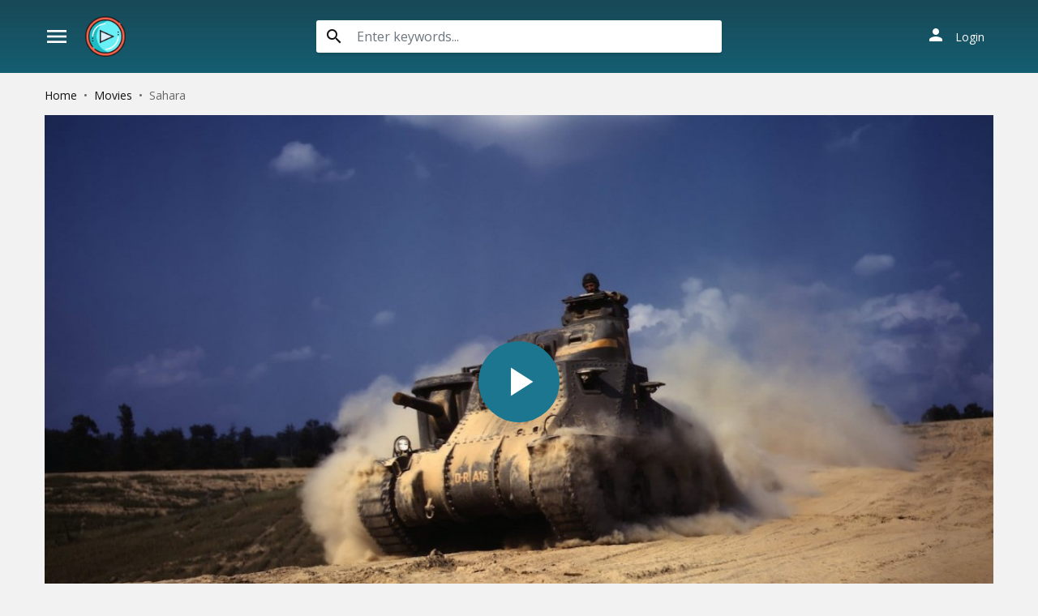

--- FILE ---
content_type: text/html; charset=utf-8
request_url: https://www.divicast.com/ajax/vote_info/54409
body_size: -39
content:
<div class="rating-result">
    <div class="rr-mark"><span>0.0</span>/ 0 voted</div>
    <div class="progress">
        <div class="progress-bar bg-success" role="progressbar"
             style="width: NaN%;" aria-valuemin="0" aria-valuemax="100"></div>
    </div>
</div>
<button onclick="like(54409)" class="btn btn-light btn-sm float-left"><i class="material-icons mat-icon mr-2"
                                                                                   style="color: #00A340">mood</i>Like
</button>
<button onclick="dislike(54409)" class="btn btn-light btn-sm float-right"><i
            class="material-icons mat-icon mr-2" style="color: #BF1D20">mood_bad</i>Dislike
</button>
<div style="margin-top: 40px; display: none;" id="vote-loading">
    <div class="loading-relative">
        <div class="loading">
            <div class="span1"></div>
            <div class="span2"></div>
            <div class="span3"></div>
        </div>
    </div>
</div>
<div class="clearfix"></div>


--- FILE ---
content_type: text/html; charset=utf-8
request_url: https://www.divicast.com/ajax/episode/list/54409
body_size: -95
content:
<div class="wp-choose with-movie">
    <div class="detail_page-servers border-bottom-block">
        
            <div class="dp-s-line">
                <div class="line-name">Choose Server</div>
                <ul class="nav">
                    
                        <li class="nav-item">
                            <a id="watch-5430862" data-linkid="5430862" onclick="watch(this,event)"
                               class="nav-link btn btn-sm btn-secondary btn-radius link-item default"
                               href="/watch-movie/watch-sahara-1995-online-free-54409.5430862"
                               title="Server UpCloud">
                                <i class="material-icons mat-icon mr-2">play_arrow</i><span>UpCloud</span>
                            </a>
                        </li>
                    
                        <li class="nav-item">
                            <a id="watch-11625913" data-linkid="11625913" onclick="watch(this,event)"
                               class="nav-link btn btn-sm btn-secondary btn-radius link-item "
                               href="/watch-movie/watch-sahara-1995-online-free-54409.11625913"
                               title="Server AKCloud">
                                <i class="material-icons mat-icon mr-2">play_arrow</i><span>AKCloud</span>
                            </a>
                        </li>
                    
                        <li class="nav-item">
                            <a id="watch-2536550" data-linkid="2536550" onclick="watch(this,event)"
                               class="nav-link btn btn-sm btn-secondary btn-radius link-item "
                               href="/watch-movie/watch-sahara-1995-online-free-54409.2536550"
                               title="Server Vidcloud">
                                <i class="material-icons mat-icon mr-2">play_arrow</i><span>Vidcloud</span>
                            </a>
                        </li>
                    
                </ul>
            </div>
        
    </div>
</div>
<script>
    if ($('#mask-player').length > 0) {
        var watch_id = $('.detail_page-watch').attr('data-watch_id');
        if ($('#watch-' + watch_id).length > 0) {
            $('#watch-' + watch_id).click();
        } else {
            $('.link-item.default').click();
        }
    }
</script>


--- FILE ---
content_type: text/html; charset=utf-8
request_url: https://www.google.com/recaptcha/api2/anchor?ar=1&k=6LeH66AaAAAAAPsL9JmZo3Rgh53bZqHnSR0bIqhb&co=aHR0cHM6Ly93d3cuZGl2aWNhc3QuY29tOjQ0Mw..&hl=en&v=PoyoqOPhxBO7pBk68S4YbpHZ&size=invisible&anchor-ms=20000&execute-ms=30000&cb=34k5j2vn8g57
body_size: 48601
content:
<!DOCTYPE HTML><html dir="ltr" lang="en"><head><meta http-equiv="Content-Type" content="text/html; charset=UTF-8">
<meta http-equiv="X-UA-Compatible" content="IE=edge">
<title>reCAPTCHA</title>
<style type="text/css">
/* cyrillic-ext */
@font-face {
  font-family: 'Roboto';
  font-style: normal;
  font-weight: 400;
  font-stretch: 100%;
  src: url(//fonts.gstatic.com/s/roboto/v48/KFO7CnqEu92Fr1ME7kSn66aGLdTylUAMa3GUBHMdazTgWw.woff2) format('woff2');
  unicode-range: U+0460-052F, U+1C80-1C8A, U+20B4, U+2DE0-2DFF, U+A640-A69F, U+FE2E-FE2F;
}
/* cyrillic */
@font-face {
  font-family: 'Roboto';
  font-style: normal;
  font-weight: 400;
  font-stretch: 100%;
  src: url(//fonts.gstatic.com/s/roboto/v48/KFO7CnqEu92Fr1ME7kSn66aGLdTylUAMa3iUBHMdazTgWw.woff2) format('woff2');
  unicode-range: U+0301, U+0400-045F, U+0490-0491, U+04B0-04B1, U+2116;
}
/* greek-ext */
@font-face {
  font-family: 'Roboto';
  font-style: normal;
  font-weight: 400;
  font-stretch: 100%;
  src: url(//fonts.gstatic.com/s/roboto/v48/KFO7CnqEu92Fr1ME7kSn66aGLdTylUAMa3CUBHMdazTgWw.woff2) format('woff2');
  unicode-range: U+1F00-1FFF;
}
/* greek */
@font-face {
  font-family: 'Roboto';
  font-style: normal;
  font-weight: 400;
  font-stretch: 100%;
  src: url(//fonts.gstatic.com/s/roboto/v48/KFO7CnqEu92Fr1ME7kSn66aGLdTylUAMa3-UBHMdazTgWw.woff2) format('woff2');
  unicode-range: U+0370-0377, U+037A-037F, U+0384-038A, U+038C, U+038E-03A1, U+03A3-03FF;
}
/* math */
@font-face {
  font-family: 'Roboto';
  font-style: normal;
  font-weight: 400;
  font-stretch: 100%;
  src: url(//fonts.gstatic.com/s/roboto/v48/KFO7CnqEu92Fr1ME7kSn66aGLdTylUAMawCUBHMdazTgWw.woff2) format('woff2');
  unicode-range: U+0302-0303, U+0305, U+0307-0308, U+0310, U+0312, U+0315, U+031A, U+0326-0327, U+032C, U+032F-0330, U+0332-0333, U+0338, U+033A, U+0346, U+034D, U+0391-03A1, U+03A3-03A9, U+03B1-03C9, U+03D1, U+03D5-03D6, U+03F0-03F1, U+03F4-03F5, U+2016-2017, U+2034-2038, U+203C, U+2040, U+2043, U+2047, U+2050, U+2057, U+205F, U+2070-2071, U+2074-208E, U+2090-209C, U+20D0-20DC, U+20E1, U+20E5-20EF, U+2100-2112, U+2114-2115, U+2117-2121, U+2123-214F, U+2190, U+2192, U+2194-21AE, U+21B0-21E5, U+21F1-21F2, U+21F4-2211, U+2213-2214, U+2216-22FF, U+2308-230B, U+2310, U+2319, U+231C-2321, U+2336-237A, U+237C, U+2395, U+239B-23B7, U+23D0, U+23DC-23E1, U+2474-2475, U+25AF, U+25B3, U+25B7, U+25BD, U+25C1, U+25CA, U+25CC, U+25FB, U+266D-266F, U+27C0-27FF, U+2900-2AFF, U+2B0E-2B11, U+2B30-2B4C, U+2BFE, U+3030, U+FF5B, U+FF5D, U+1D400-1D7FF, U+1EE00-1EEFF;
}
/* symbols */
@font-face {
  font-family: 'Roboto';
  font-style: normal;
  font-weight: 400;
  font-stretch: 100%;
  src: url(//fonts.gstatic.com/s/roboto/v48/KFO7CnqEu92Fr1ME7kSn66aGLdTylUAMaxKUBHMdazTgWw.woff2) format('woff2');
  unicode-range: U+0001-000C, U+000E-001F, U+007F-009F, U+20DD-20E0, U+20E2-20E4, U+2150-218F, U+2190, U+2192, U+2194-2199, U+21AF, U+21E6-21F0, U+21F3, U+2218-2219, U+2299, U+22C4-22C6, U+2300-243F, U+2440-244A, U+2460-24FF, U+25A0-27BF, U+2800-28FF, U+2921-2922, U+2981, U+29BF, U+29EB, U+2B00-2BFF, U+4DC0-4DFF, U+FFF9-FFFB, U+10140-1018E, U+10190-1019C, U+101A0, U+101D0-101FD, U+102E0-102FB, U+10E60-10E7E, U+1D2C0-1D2D3, U+1D2E0-1D37F, U+1F000-1F0FF, U+1F100-1F1AD, U+1F1E6-1F1FF, U+1F30D-1F30F, U+1F315, U+1F31C, U+1F31E, U+1F320-1F32C, U+1F336, U+1F378, U+1F37D, U+1F382, U+1F393-1F39F, U+1F3A7-1F3A8, U+1F3AC-1F3AF, U+1F3C2, U+1F3C4-1F3C6, U+1F3CA-1F3CE, U+1F3D4-1F3E0, U+1F3ED, U+1F3F1-1F3F3, U+1F3F5-1F3F7, U+1F408, U+1F415, U+1F41F, U+1F426, U+1F43F, U+1F441-1F442, U+1F444, U+1F446-1F449, U+1F44C-1F44E, U+1F453, U+1F46A, U+1F47D, U+1F4A3, U+1F4B0, U+1F4B3, U+1F4B9, U+1F4BB, U+1F4BF, U+1F4C8-1F4CB, U+1F4D6, U+1F4DA, U+1F4DF, U+1F4E3-1F4E6, U+1F4EA-1F4ED, U+1F4F7, U+1F4F9-1F4FB, U+1F4FD-1F4FE, U+1F503, U+1F507-1F50B, U+1F50D, U+1F512-1F513, U+1F53E-1F54A, U+1F54F-1F5FA, U+1F610, U+1F650-1F67F, U+1F687, U+1F68D, U+1F691, U+1F694, U+1F698, U+1F6AD, U+1F6B2, U+1F6B9-1F6BA, U+1F6BC, U+1F6C6-1F6CF, U+1F6D3-1F6D7, U+1F6E0-1F6EA, U+1F6F0-1F6F3, U+1F6F7-1F6FC, U+1F700-1F7FF, U+1F800-1F80B, U+1F810-1F847, U+1F850-1F859, U+1F860-1F887, U+1F890-1F8AD, U+1F8B0-1F8BB, U+1F8C0-1F8C1, U+1F900-1F90B, U+1F93B, U+1F946, U+1F984, U+1F996, U+1F9E9, U+1FA00-1FA6F, U+1FA70-1FA7C, U+1FA80-1FA89, U+1FA8F-1FAC6, U+1FACE-1FADC, U+1FADF-1FAE9, U+1FAF0-1FAF8, U+1FB00-1FBFF;
}
/* vietnamese */
@font-face {
  font-family: 'Roboto';
  font-style: normal;
  font-weight: 400;
  font-stretch: 100%;
  src: url(//fonts.gstatic.com/s/roboto/v48/KFO7CnqEu92Fr1ME7kSn66aGLdTylUAMa3OUBHMdazTgWw.woff2) format('woff2');
  unicode-range: U+0102-0103, U+0110-0111, U+0128-0129, U+0168-0169, U+01A0-01A1, U+01AF-01B0, U+0300-0301, U+0303-0304, U+0308-0309, U+0323, U+0329, U+1EA0-1EF9, U+20AB;
}
/* latin-ext */
@font-face {
  font-family: 'Roboto';
  font-style: normal;
  font-weight: 400;
  font-stretch: 100%;
  src: url(//fonts.gstatic.com/s/roboto/v48/KFO7CnqEu92Fr1ME7kSn66aGLdTylUAMa3KUBHMdazTgWw.woff2) format('woff2');
  unicode-range: U+0100-02BA, U+02BD-02C5, U+02C7-02CC, U+02CE-02D7, U+02DD-02FF, U+0304, U+0308, U+0329, U+1D00-1DBF, U+1E00-1E9F, U+1EF2-1EFF, U+2020, U+20A0-20AB, U+20AD-20C0, U+2113, U+2C60-2C7F, U+A720-A7FF;
}
/* latin */
@font-face {
  font-family: 'Roboto';
  font-style: normal;
  font-weight: 400;
  font-stretch: 100%;
  src: url(//fonts.gstatic.com/s/roboto/v48/KFO7CnqEu92Fr1ME7kSn66aGLdTylUAMa3yUBHMdazQ.woff2) format('woff2');
  unicode-range: U+0000-00FF, U+0131, U+0152-0153, U+02BB-02BC, U+02C6, U+02DA, U+02DC, U+0304, U+0308, U+0329, U+2000-206F, U+20AC, U+2122, U+2191, U+2193, U+2212, U+2215, U+FEFF, U+FFFD;
}
/* cyrillic-ext */
@font-face {
  font-family: 'Roboto';
  font-style: normal;
  font-weight: 500;
  font-stretch: 100%;
  src: url(//fonts.gstatic.com/s/roboto/v48/KFO7CnqEu92Fr1ME7kSn66aGLdTylUAMa3GUBHMdazTgWw.woff2) format('woff2');
  unicode-range: U+0460-052F, U+1C80-1C8A, U+20B4, U+2DE0-2DFF, U+A640-A69F, U+FE2E-FE2F;
}
/* cyrillic */
@font-face {
  font-family: 'Roboto';
  font-style: normal;
  font-weight: 500;
  font-stretch: 100%;
  src: url(//fonts.gstatic.com/s/roboto/v48/KFO7CnqEu92Fr1ME7kSn66aGLdTylUAMa3iUBHMdazTgWw.woff2) format('woff2');
  unicode-range: U+0301, U+0400-045F, U+0490-0491, U+04B0-04B1, U+2116;
}
/* greek-ext */
@font-face {
  font-family: 'Roboto';
  font-style: normal;
  font-weight: 500;
  font-stretch: 100%;
  src: url(//fonts.gstatic.com/s/roboto/v48/KFO7CnqEu92Fr1ME7kSn66aGLdTylUAMa3CUBHMdazTgWw.woff2) format('woff2');
  unicode-range: U+1F00-1FFF;
}
/* greek */
@font-face {
  font-family: 'Roboto';
  font-style: normal;
  font-weight: 500;
  font-stretch: 100%;
  src: url(//fonts.gstatic.com/s/roboto/v48/KFO7CnqEu92Fr1ME7kSn66aGLdTylUAMa3-UBHMdazTgWw.woff2) format('woff2');
  unicode-range: U+0370-0377, U+037A-037F, U+0384-038A, U+038C, U+038E-03A1, U+03A3-03FF;
}
/* math */
@font-face {
  font-family: 'Roboto';
  font-style: normal;
  font-weight: 500;
  font-stretch: 100%;
  src: url(//fonts.gstatic.com/s/roboto/v48/KFO7CnqEu92Fr1ME7kSn66aGLdTylUAMawCUBHMdazTgWw.woff2) format('woff2');
  unicode-range: U+0302-0303, U+0305, U+0307-0308, U+0310, U+0312, U+0315, U+031A, U+0326-0327, U+032C, U+032F-0330, U+0332-0333, U+0338, U+033A, U+0346, U+034D, U+0391-03A1, U+03A3-03A9, U+03B1-03C9, U+03D1, U+03D5-03D6, U+03F0-03F1, U+03F4-03F5, U+2016-2017, U+2034-2038, U+203C, U+2040, U+2043, U+2047, U+2050, U+2057, U+205F, U+2070-2071, U+2074-208E, U+2090-209C, U+20D0-20DC, U+20E1, U+20E5-20EF, U+2100-2112, U+2114-2115, U+2117-2121, U+2123-214F, U+2190, U+2192, U+2194-21AE, U+21B0-21E5, U+21F1-21F2, U+21F4-2211, U+2213-2214, U+2216-22FF, U+2308-230B, U+2310, U+2319, U+231C-2321, U+2336-237A, U+237C, U+2395, U+239B-23B7, U+23D0, U+23DC-23E1, U+2474-2475, U+25AF, U+25B3, U+25B7, U+25BD, U+25C1, U+25CA, U+25CC, U+25FB, U+266D-266F, U+27C0-27FF, U+2900-2AFF, U+2B0E-2B11, U+2B30-2B4C, U+2BFE, U+3030, U+FF5B, U+FF5D, U+1D400-1D7FF, U+1EE00-1EEFF;
}
/* symbols */
@font-face {
  font-family: 'Roboto';
  font-style: normal;
  font-weight: 500;
  font-stretch: 100%;
  src: url(//fonts.gstatic.com/s/roboto/v48/KFO7CnqEu92Fr1ME7kSn66aGLdTylUAMaxKUBHMdazTgWw.woff2) format('woff2');
  unicode-range: U+0001-000C, U+000E-001F, U+007F-009F, U+20DD-20E0, U+20E2-20E4, U+2150-218F, U+2190, U+2192, U+2194-2199, U+21AF, U+21E6-21F0, U+21F3, U+2218-2219, U+2299, U+22C4-22C6, U+2300-243F, U+2440-244A, U+2460-24FF, U+25A0-27BF, U+2800-28FF, U+2921-2922, U+2981, U+29BF, U+29EB, U+2B00-2BFF, U+4DC0-4DFF, U+FFF9-FFFB, U+10140-1018E, U+10190-1019C, U+101A0, U+101D0-101FD, U+102E0-102FB, U+10E60-10E7E, U+1D2C0-1D2D3, U+1D2E0-1D37F, U+1F000-1F0FF, U+1F100-1F1AD, U+1F1E6-1F1FF, U+1F30D-1F30F, U+1F315, U+1F31C, U+1F31E, U+1F320-1F32C, U+1F336, U+1F378, U+1F37D, U+1F382, U+1F393-1F39F, U+1F3A7-1F3A8, U+1F3AC-1F3AF, U+1F3C2, U+1F3C4-1F3C6, U+1F3CA-1F3CE, U+1F3D4-1F3E0, U+1F3ED, U+1F3F1-1F3F3, U+1F3F5-1F3F7, U+1F408, U+1F415, U+1F41F, U+1F426, U+1F43F, U+1F441-1F442, U+1F444, U+1F446-1F449, U+1F44C-1F44E, U+1F453, U+1F46A, U+1F47D, U+1F4A3, U+1F4B0, U+1F4B3, U+1F4B9, U+1F4BB, U+1F4BF, U+1F4C8-1F4CB, U+1F4D6, U+1F4DA, U+1F4DF, U+1F4E3-1F4E6, U+1F4EA-1F4ED, U+1F4F7, U+1F4F9-1F4FB, U+1F4FD-1F4FE, U+1F503, U+1F507-1F50B, U+1F50D, U+1F512-1F513, U+1F53E-1F54A, U+1F54F-1F5FA, U+1F610, U+1F650-1F67F, U+1F687, U+1F68D, U+1F691, U+1F694, U+1F698, U+1F6AD, U+1F6B2, U+1F6B9-1F6BA, U+1F6BC, U+1F6C6-1F6CF, U+1F6D3-1F6D7, U+1F6E0-1F6EA, U+1F6F0-1F6F3, U+1F6F7-1F6FC, U+1F700-1F7FF, U+1F800-1F80B, U+1F810-1F847, U+1F850-1F859, U+1F860-1F887, U+1F890-1F8AD, U+1F8B0-1F8BB, U+1F8C0-1F8C1, U+1F900-1F90B, U+1F93B, U+1F946, U+1F984, U+1F996, U+1F9E9, U+1FA00-1FA6F, U+1FA70-1FA7C, U+1FA80-1FA89, U+1FA8F-1FAC6, U+1FACE-1FADC, U+1FADF-1FAE9, U+1FAF0-1FAF8, U+1FB00-1FBFF;
}
/* vietnamese */
@font-face {
  font-family: 'Roboto';
  font-style: normal;
  font-weight: 500;
  font-stretch: 100%;
  src: url(//fonts.gstatic.com/s/roboto/v48/KFO7CnqEu92Fr1ME7kSn66aGLdTylUAMa3OUBHMdazTgWw.woff2) format('woff2');
  unicode-range: U+0102-0103, U+0110-0111, U+0128-0129, U+0168-0169, U+01A0-01A1, U+01AF-01B0, U+0300-0301, U+0303-0304, U+0308-0309, U+0323, U+0329, U+1EA0-1EF9, U+20AB;
}
/* latin-ext */
@font-face {
  font-family: 'Roboto';
  font-style: normal;
  font-weight: 500;
  font-stretch: 100%;
  src: url(//fonts.gstatic.com/s/roboto/v48/KFO7CnqEu92Fr1ME7kSn66aGLdTylUAMa3KUBHMdazTgWw.woff2) format('woff2');
  unicode-range: U+0100-02BA, U+02BD-02C5, U+02C7-02CC, U+02CE-02D7, U+02DD-02FF, U+0304, U+0308, U+0329, U+1D00-1DBF, U+1E00-1E9F, U+1EF2-1EFF, U+2020, U+20A0-20AB, U+20AD-20C0, U+2113, U+2C60-2C7F, U+A720-A7FF;
}
/* latin */
@font-face {
  font-family: 'Roboto';
  font-style: normal;
  font-weight: 500;
  font-stretch: 100%;
  src: url(//fonts.gstatic.com/s/roboto/v48/KFO7CnqEu92Fr1ME7kSn66aGLdTylUAMa3yUBHMdazQ.woff2) format('woff2');
  unicode-range: U+0000-00FF, U+0131, U+0152-0153, U+02BB-02BC, U+02C6, U+02DA, U+02DC, U+0304, U+0308, U+0329, U+2000-206F, U+20AC, U+2122, U+2191, U+2193, U+2212, U+2215, U+FEFF, U+FFFD;
}
/* cyrillic-ext */
@font-face {
  font-family: 'Roboto';
  font-style: normal;
  font-weight: 900;
  font-stretch: 100%;
  src: url(//fonts.gstatic.com/s/roboto/v48/KFO7CnqEu92Fr1ME7kSn66aGLdTylUAMa3GUBHMdazTgWw.woff2) format('woff2');
  unicode-range: U+0460-052F, U+1C80-1C8A, U+20B4, U+2DE0-2DFF, U+A640-A69F, U+FE2E-FE2F;
}
/* cyrillic */
@font-face {
  font-family: 'Roboto';
  font-style: normal;
  font-weight: 900;
  font-stretch: 100%;
  src: url(//fonts.gstatic.com/s/roboto/v48/KFO7CnqEu92Fr1ME7kSn66aGLdTylUAMa3iUBHMdazTgWw.woff2) format('woff2');
  unicode-range: U+0301, U+0400-045F, U+0490-0491, U+04B0-04B1, U+2116;
}
/* greek-ext */
@font-face {
  font-family: 'Roboto';
  font-style: normal;
  font-weight: 900;
  font-stretch: 100%;
  src: url(//fonts.gstatic.com/s/roboto/v48/KFO7CnqEu92Fr1ME7kSn66aGLdTylUAMa3CUBHMdazTgWw.woff2) format('woff2');
  unicode-range: U+1F00-1FFF;
}
/* greek */
@font-face {
  font-family: 'Roboto';
  font-style: normal;
  font-weight: 900;
  font-stretch: 100%;
  src: url(//fonts.gstatic.com/s/roboto/v48/KFO7CnqEu92Fr1ME7kSn66aGLdTylUAMa3-UBHMdazTgWw.woff2) format('woff2');
  unicode-range: U+0370-0377, U+037A-037F, U+0384-038A, U+038C, U+038E-03A1, U+03A3-03FF;
}
/* math */
@font-face {
  font-family: 'Roboto';
  font-style: normal;
  font-weight: 900;
  font-stretch: 100%;
  src: url(//fonts.gstatic.com/s/roboto/v48/KFO7CnqEu92Fr1ME7kSn66aGLdTylUAMawCUBHMdazTgWw.woff2) format('woff2');
  unicode-range: U+0302-0303, U+0305, U+0307-0308, U+0310, U+0312, U+0315, U+031A, U+0326-0327, U+032C, U+032F-0330, U+0332-0333, U+0338, U+033A, U+0346, U+034D, U+0391-03A1, U+03A3-03A9, U+03B1-03C9, U+03D1, U+03D5-03D6, U+03F0-03F1, U+03F4-03F5, U+2016-2017, U+2034-2038, U+203C, U+2040, U+2043, U+2047, U+2050, U+2057, U+205F, U+2070-2071, U+2074-208E, U+2090-209C, U+20D0-20DC, U+20E1, U+20E5-20EF, U+2100-2112, U+2114-2115, U+2117-2121, U+2123-214F, U+2190, U+2192, U+2194-21AE, U+21B0-21E5, U+21F1-21F2, U+21F4-2211, U+2213-2214, U+2216-22FF, U+2308-230B, U+2310, U+2319, U+231C-2321, U+2336-237A, U+237C, U+2395, U+239B-23B7, U+23D0, U+23DC-23E1, U+2474-2475, U+25AF, U+25B3, U+25B7, U+25BD, U+25C1, U+25CA, U+25CC, U+25FB, U+266D-266F, U+27C0-27FF, U+2900-2AFF, U+2B0E-2B11, U+2B30-2B4C, U+2BFE, U+3030, U+FF5B, U+FF5D, U+1D400-1D7FF, U+1EE00-1EEFF;
}
/* symbols */
@font-face {
  font-family: 'Roboto';
  font-style: normal;
  font-weight: 900;
  font-stretch: 100%;
  src: url(//fonts.gstatic.com/s/roboto/v48/KFO7CnqEu92Fr1ME7kSn66aGLdTylUAMaxKUBHMdazTgWw.woff2) format('woff2');
  unicode-range: U+0001-000C, U+000E-001F, U+007F-009F, U+20DD-20E0, U+20E2-20E4, U+2150-218F, U+2190, U+2192, U+2194-2199, U+21AF, U+21E6-21F0, U+21F3, U+2218-2219, U+2299, U+22C4-22C6, U+2300-243F, U+2440-244A, U+2460-24FF, U+25A0-27BF, U+2800-28FF, U+2921-2922, U+2981, U+29BF, U+29EB, U+2B00-2BFF, U+4DC0-4DFF, U+FFF9-FFFB, U+10140-1018E, U+10190-1019C, U+101A0, U+101D0-101FD, U+102E0-102FB, U+10E60-10E7E, U+1D2C0-1D2D3, U+1D2E0-1D37F, U+1F000-1F0FF, U+1F100-1F1AD, U+1F1E6-1F1FF, U+1F30D-1F30F, U+1F315, U+1F31C, U+1F31E, U+1F320-1F32C, U+1F336, U+1F378, U+1F37D, U+1F382, U+1F393-1F39F, U+1F3A7-1F3A8, U+1F3AC-1F3AF, U+1F3C2, U+1F3C4-1F3C6, U+1F3CA-1F3CE, U+1F3D4-1F3E0, U+1F3ED, U+1F3F1-1F3F3, U+1F3F5-1F3F7, U+1F408, U+1F415, U+1F41F, U+1F426, U+1F43F, U+1F441-1F442, U+1F444, U+1F446-1F449, U+1F44C-1F44E, U+1F453, U+1F46A, U+1F47D, U+1F4A3, U+1F4B0, U+1F4B3, U+1F4B9, U+1F4BB, U+1F4BF, U+1F4C8-1F4CB, U+1F4D6, U+1F4DA, U+1F4DF, U+1F4E3-1F4E6, U+1F4EA-1F4ED, U+1F4F7, U+1F4F9-1F4FB, U+1F4FD-1F4FE, U+1F503, U+1F507-1F50B, U+1F50D, U+1F512-1F513, U+1F53E-1F54A, U+1F54F-1F5FA, U+1F610, U+1F650-1F67F, U+1F687, U+1F68D, U+1F691, U+1F694, U+1F698, U+1F6AD, U+1F6B2, U+1F6B9-1F6BA, U+1F6BC, U+1F6C6-1F6CF, U+1F6D3-1F6D7, U+1F6E0-1F6EA, U+1F6F0-1F6F3, U+1F6F7-1F6FC, U+1F700-1F7FF, U+1F800-1F80B, U+1F810-1F847, U+1F850-1F859, U+1F860-1F887, U+1F890-1F8AD, U+1F8B0-1F8BB, U+1F8C0-1F8C1, U+1F900-1F90B, U+1F93B, U+1F946, U+1F984, U+1F996, U+1F9E9, U+1FA00-1FA6F, U+1FA70-1FA7C, U+1FA80-1FA89, U+1FA8F-1FAC6, U+1FACE-1FADC, U+1FADF-1FAE9, U+1FAF0-1FAF8, U+1FB00-1FBFF;
}
/* vietnamese */
@font-face {
  font-family: 'Roboto';
  font-style: normal;
  font-weight: 900;
  font-stretch: 100%;
  src: url(//fonts.gstatic.com/s/roboto/v48/KFO7CnqEu92Fr1ME7kSn66aGLdTylUAMa3OUBHMdazTgWw.woff2) format('woff2');
  unicode-range: U+0102-0103, U+0110-0111, U+0128-0129, U+0168-0169, U+01A0-01A1, U+01AF-01B0, U+0300-0301, U+0303-0304, U+0308-0309, U+0323, U+0329, U+1EA0-1EF9, U+20AB;
}
/* latin-ext */
@font-face {
  font-family: 'Roboto';
  font-style: normal;
  font-weight: 900;
  font-stretch: 100%;
  src: url(//fonts.gstatic.com/s/roboto/v48/KFO7CnqEu92Fr1ME7kSn66aGLdTylUAMa3KUBHMdazTgWw.woff2) format('woff2');
  unicode-range: U+0100-02BA, U+02BD-02C5, U+02C7-02CC, U+02CE-02D7, U+02DD-02FF, U+0304, U+0308, U+0329, U+1D00-1DBF, U+1E00-1E9F, U+1EF2-1EFF, U+2020, U+20A0-20AB, U+20AD-20C0, U+2113, U+2C60-2C7F, U+A720-A7FF;
}
/* latin */
@font-face {
  font-family: 'Roboto';
  font-style: normal;
  font-weight: 900;
  font-stretch: 100%;
  src: url(//fonts.gstatic.com/s/roboto/v48/KFO7CnqEu92Fr1ME7kSn66aGLdTylUAMa3yUBHMdazQ.woff2) format('woff2');
  unicode-range: U+0000-00FF, U+0131, U+0152-0153, U+02BB-02BC, U+02C6, U+02DA, U+02DC, U+0304, U+0308, U+0329, U+2000-206F, U+20AC, U+2122, U+2191, U+2193, U+2212, U+2215, U+FEFF, U+FFFD;
}

</style>
<link rel="stylesheet" type="text/css" href="https://www.gstatic.com/recaptcha/releases/PoyoqOPhxBO7pBk68S4YbpHZ/styles__ltr.css">
<script nonce="c-_Nt-sYFfUc0rYsTUmHRw" type="text/javascript">window['__recaptcha_api'] = 'https://www.google.com/recaptcha/api2/';</script>
<script type="text/javascript" src="https://www.gstatic.com/recaptcha/releases/PoyoqOPhxBO7pBk68S4YbpHZ/recaptcha__en.js" nonce="c-_Nt-sYFfUc0rYsTUmHRw">
      
    </script></head>
<body><div id="rc-anchor-alert" class="rc-anchor-alert"></div>
<input type="hidden" id="recaptcha-token" value="[base64]">
<script type="text/javascript" nonce="c-_Nt-sYFfUc0rYsTUmHRw">
      recaptcha.anchor.Main.init("[\x22ainput\x22,[\x22bgdata\x22,\x22\x22,\[base64]/[base64]/[base64]/[base64]/cjw8ejpyPj4+eil9Y2F0Y2gobCl7dGhyb3cgbDt9fSxIPWZ1bmN0aW9uKHcsdCx6KXtpZih3PT0xOTR8fHc9PTIwOCl0LnZbd10/dC52W3ddLmNvbmNhdCh6KTp0LnZbd109b2Yoeix0KTtlbHNle2lmKHQuYkImJnchPTMxNylyZXR1cm47dz09NjZ8fHc9PTEyMnx8dz09NDcwfHx3PT00NHx8dz09NDE2fHx3PT0zOTd8fHc9PTQyMXx8dz09Njh8fHc9PTcwfHx3PT0xODQ/[base64]/[base64]/[base64]/bmV3IGRbVl0oSlswXSk6cD09Mj9uZXcgZFtWXShKWzBdLEpbMV0pOnA9PTM/bmV3IGRbVl0oSlswXSxKWzFdLEpbMl0pOnA9PTQ/[base64]/[base64]/[base64]/[base64]\x22,\[base64]\\u003d\x22,\x22wrMXMMOyI8OYw5nDrDnCkMOEwqHCoEDDpD0HVcO4ScKyScKhw5gfwr/Doic/LMO2w4nCnG0+G8O2wprDu8OQFcK3w53DlsOOw41pak1swooHMsK3w5rDsiwgwqvDnnbCiQLDtsKIw5MPZ8KVwo9SJh5Vw53DpFBwTWUdd8KXUcOnXhTChn/CqGsrNgsUw7jCr3gJI8KrNcO1ZCvDn05TA8KXw7MsQ8OlwqVyUMKLwrTCg1cdQl9VNjsNKMKCw7TDrsKabMKsw5lDw4HCvDTCuRJNw5/ColDCjsKWwrk3wrHDmmrCnFJvwp8+w7TDvCItwoQrw57Ch0vCvQlvMW54Yzh5wrDCt8OLIMKhbCABX8Opwp/CmsOww4fCrsOTwoEvPSnDtRUZw5ArR8OfwpHDpHbDncK3w6oew5HCgcKKaAHCtcKWw6/DuWkuAnXChMOCwoZnCF1odMOcw4fCusOTGEIzwq/Cv8Oaw5zCqMKlwroxGMO7X8Ogw4Mcw4rDnHx/eB5xFcOAVGHCv8OdXmB8w6fCksKZw55aDwHCogTCkcOlKsOcaRnCnyZqw5ggLX/DkMOaeMKTA0xZTMKDHGVTwrI8w7/CtsOFQy3CnWpJw5TDhsOTwrMJwqfDrsOWwpbDsVvDsRJzwrTCr8OBwrgHCVllw6Fgw4wXw6PCtk5LaVHCmDzDiThKJhw/CsOOW2k1wq90fztXXS/Dq107wpnDpsKfw54kFCTDjUcawpkEw5DCjTN2UcKSeylxwpB6LcO7w54Ww5PCgH0fwrTDjcO/[base64]/DvhzCncKCwo0LwpQMIA5jc8K4wptVw7VQw4NueSIbUMOlwrBPw7HDlMOhP8OKc2d5asO+Hyl9fBDDpcONN8OvNcOzVcK8w4jCi8OYw5cYw6Atw5rCsnRPVUBiwpbDr8KxwqpAw7AtTHQWw4HDq0nDkMOsfE7CiMO1w7DCtB7CtWDDl8K/EsOcTMOCeMKzwrFpwohKGmvCpcODdsO9PTRafMKoPMKlw6/CisOzw5N+dHzCjMO3wo1xQ8Kcw63DqVvDs1xlwqkLw4I7wqbCqHpfw7TDkEzDgcOMfnkSPEwlw7/Di08gw4pLBQgrUChtw7ZEw5XClDHDgg7CjFNTw5IawoQSw4Rua8O9BVbDjmvDu8KSwpZlPHN4wpnCvjgTU8OCYcKnB8OpCB8nasKtEQdjwop4woZrbcK0woHClMKSXcO3w4fDgWcwJ0nCt2vDlsKZQHfDv8OUBQNUAcOswrgyIVzDtnPCgRTDscKeNH/CpsO4wrYmESglInPDlyHCr8OYID1Tw4YMPXLDk8Kjw4cDw6MMScKzw6MuwqrCtcODw6g1G39WWyTDqMO+NyXDkcK3w6vChMKyw7gmD8OVXllaVTXDqsOkwqwhEX7DrsKIwrxoUCt+wr0bPH/DlBzCgVgZw6rDjk3Ch8KwH8K/w5UYw6M0dAYZTXZxw4HDoRNNw7zCowbCu29ccwPCq8OaPmvCvMORasOFwpUmwoHCsUdHwpIBwqFAw6HCg8OxTU3CscK/w6/DmD3DtcOWw5XDgcKwRsKhwqjDgQIbH8Omw7R7M0gBwp7DtWfCpxANCU/CjSHCin5oBsOtNTMXwr8yw7dzwqnCjwPDpFLCnsO0aC14M8OHbyfDmEUlHn8bwq3DkcOEBzl/XcKMYcKlw6QWwrXDjsOEw4MUJyAWO3ZuFMOMbcKoW8OAN0HDn0DDk3nCsVlwPzMkw6xlFnrDjUsQc8KQw7I2NcKcw6x5wqRPw6/CksKkwo/[base64]/wrHDucKJwqJsTyI5wrfDoDliRHDCrcORFykywrzDocK2woQLa8OAFltrNsKwIsOQworCoMK/[base64]/Z8KFIDPDoQRUw4pNwoJNZSHDhBs+woMxYMOiwpovLMOzwplew4cEZMKqT1AxA8KnNsKNVmUKw4FRaV/DncO5NsKdw47ChjnDkVLCpMO/[base64]/w4oQdMKDOzHDosKdw5HDgk3DlHvDiWpNw7nCnUHCscO5fsOVTjJ+H23ChMKKwqVnw5d9w5FQw6LDlcKpdcOwScKBwqh6Qw5QTMOVT28UwrYLAhE3wqw/wpdCdikfUgR/w7/DmivDhFLCusOQw6kdw7HCmQLDj8O8S2PDmRpRwrrCuBZlYTXDmjxLw7rDmlwmwoXClcO8w5LDlS3Cih7CpkJ/SBsaw5fChnwzwobCn8O9wqrDplkGwoMMEk/Crzdfwp/DlcOCKSHCvcOFTi7CuTzCnMO1w7TCvsKJwrDDncO6TkjCqMKgO3sIPcOHwprChgFPS0orNMOWAcK6MXfDjCvDpcOXIj/[base64]/[base64]/CoBrCpMKfdMKpXiDDkcO+fEQ8wpzDkcKtXWvCuQp6wo/Ci1I+B2pjFEh6w6dTWTwbw7/[base64]/[base64]/[base64]/wozCgUrDggkmw6LCkkXDsQQWEMKmNjXCjGllHcKkCmkaK8KbGsKwSBXCqSvDqsOCS2hew7JGwpEyBMO4w4/CisKGGFXCiMKIw48sw4B2wplWfAfDtMOmwqAZwqHDkCTCu2DCuMOyPcKuESN/[base64]/w5jDkcKKb8O3KgtZwqdtAVcAwpt/wpHDjQ7DjXzDgMKvwrvCo8OHfmnDncK0ak1yw4LCtT4OwoI/YS5Aw5HChMOIw6TDs8K+WsKGwrzCpcObR8O5ccK+BsKVwpYyScKhGMOLFMK0M33Ct1DCpXDCvMOLByXDu8K5P0DDpMKmJMKmYcKhMsKgwrLDgyvDpsOCwpU6MMKiecKEBBk8fMK2woLCsMO6w59EwojCqCHDhcO0HBDCgsKhVwU/wpPDqcOaw7kBwpbCohjCusO8w5lbwoXCi8KqHsKjw7ECJXAHNC7DsMKFBsORwrjCojLDksKBw7/CvcK3w6vDhCUiABPCrg3ClF8tKCdDwqQCVsK9Kw93w6DCpxfCtHDCi8KlDsK/wr07VMKFwozCuWDDoioZw5PCvMK/f3hSwrnChH5ET8KECE7DgcOZIcOgwpUJwoUkwqMbw5zDij3CnsKdw4AJw5DCg8KQw5FJZx3ChyPCr8Olw5FSwrPCi0fChMOHwqzCtjtRT8KPw5dxwq0Nw6NKPnbDk05YWRDCn8OfwoHChmldwqgbw48Hwo/CpcO1WsKfP2fDpsOCw5rDqcOdHcKRdzvDgwJ8RsKIcEcdw73DnHTDh8OBwo1uJDcqw6YJw6TCt8Okwp7DisOyw5MTfMKDw5RIwrHCt8OVHsKtw7IZDmjDnAvClMOew7/Dui8ww69iecOmw6bDjMKPX8Kfw4d/w5TDs1kxQnE8RG4kNwTCk8O+wol0dkbDvsOzMCzChkB1wqzDmsKiwovDiMKuZAx+Ai1vNU00dljDrMO+Bwo/[base64]/Dn8OBwpnDosK9djdVw5FgCUJXIgPCuA1+Xnt0wq/DhFQfan9Yd8OwwonDl8KlwqbDoz5fOiPCksK8fsKfB8Opw7XCpB80wqUDeHfDhV0YwqPCjSMUw4bDvj/ClcOBZMKbwpw5w59Kwr82wop8wrtlwqbCrXQxAsOWeMOMLQ/DnEHCnzoFfiMWwqMVw5cUw5N6w4k1w4PCtcKmDMKhwrzCuwJxwrg0wpvChnkrwpJcw7nCs8O0QxnCkQN/Z8OdwpU6w64Tw6HDs3jDv8KzwqQSFllKwpMtw51+wrctDXwvwprDpsKZPMOLw7/DqXIQwroefxRuwozCtMKzw6tQw57DpxgEwonDi194U8OLEcOPw7PCsTJgwqDDim0JXl/[base64]/ClcORCA/Dg8O2wqTDkcOMwovDoBnCgcK0w7LCmGAiPFBUdhhoFMKPKFRaSQN6JiDCnTfDpmZew5HChS0fMMK4w7xAwqPDrTXDuxXDgcKBwqR8N28GUMKSaDTCm8OfLALDgcOHw78Qwqo2MMOAw5JqccOcbjIkecO3wr3DlDpnw5PCozXDo2HCn3HDg8Ovwq1jw4/[base64]/DiEp1PMOBwptKwrsLwrhoEEgmQWEDNsKUw4XDq8K6I8OcwqzCuUgHw6PCjRhPwr9Pw6ASw6Q8TsOJKsOiwr4yR8OKw700a2QJwowYSxhPw7BHfMO/wrfDkxvDosKIwq7CojDCmQrCtMOJecOnTcKuwooewq1VEcKJw44CRMKxwqkVw4LDtTnDmGRrXRzDpSchI8KAwqPCiMO8U1/[base64]/[base64]/wrwhwrfDjcKcw7zCtxRLKTMsw4luw6czAS/CsRwrw4jCssO2NxIvDcKVwojCk3oSwpxUWsONwrYOQn7CtlrCm8O+EcOSf3YkLMK/[base64]/CuWzDg8KqwqNgEsKLH8Ogw6BRwrrDgzbDrsKYw73DpcKBA8KXU8KZJgoWw6HCh2TCowDDr0N+w4JAw6XCkMOXwq8CEMKLA8Osw6fDuMO3YsKEwpLCuXHCjHfCmjnCgm5zw65deMOUw7hrUAk5woHDs1RDVyPDpwDCo8O0Y2FOw5LCsA/DiHwRw61/wonCicO6wqo7TMOmL8OCe8KEw45wwprCkzhNL8KGG8KKw63CtMKQworDjsKMeMKCw5zCo8O2wpDCsMKfw7ZCwoJYaTYTHMKrw4fCmsO4ElN/AV0dw4ofMRPCisOzA8Oyw6fCn8Ktw4fDu8OzE8ORMRHDu8KBRMO/SzrDocKrwopmw4nDj8OXw7fCnE7CinbDscKkRiXDrFPDiFNbwrbCs8Oyw68+w6jDjcKvTMKBw77Ct8KOwq8pVsKxw6vCmgHDsnrCrHrDmEbCo8O0W8OIw5nDicOBwqnCncOHw5/[base64]/[base64]/[base64]/CtwMlB1EkIsKJSMO7wrvDvhYGakbChsOYEsOpR21rFzZgw7LCnWk8H2tYw5PDjcOZw5V7wpbDp1w8SgMDw5HDvCgEwp3DvcOKw54ow5Yqfm7Cr8KVV8OuwqF/e8KOw5gLdGvCusOEIsOSR8OjIy7CnW7CmBvDrnzCssK/BMKlD8OcDVHDsxvDpgTDlsKawpbCrsK9w5MQTcOlwqpENhrDn1TCmUXCn1jDtA0ZfUHDr8O1w4/DvsKwwqnCmX9XU3PCjkZmUcK5w6PCtMKswozDv13DkA9cb0QQL3xkRU/[base64]/Ciiwuw5p2w63Dr8Kkwo4OYsOdw654w59hKzwow61yZl46w7TDtCnDtsOHUMO7MMOjJ0MvXgBHwqTCvMOPw6dNc8O6wpw/w7oxw53CssOGMAtcNELCv8OBw5/CqWjCu8OTUsKRO8OfQzLCo8KtJcO3KsKFSybDig8pWQ/CrcOiF8O/w7DDusKSccOXw6wswrYBwoLDoSlTRC3DjEHCtQBLPsKqUcK8DMOIasKVc8O9wpsawpvDjA7Ci8KJHsOmwrzCsS3CqsOhw5FTemMmw7wbwpHCsjjCqBHDuDgaRcOQQcOdw41HXMKqw79kTU/Dumhxw6nDrjHDmz96ViXDsMOZCsKjGMO8w4E+w4ANfsODEmhGwozDjMO4w67CssKqHkQBIMOIQMKTw4rDkcOjYcKDPcKOwp5kOsO1SsO5AsOLMsOsEMOmwprCkgdtwqFTWMKcVEspE8KLw5/DjynCkAM+w7HCqVLCmsKmw4bDrhTCr8OGwqDDpsK1eMOxPgDChcOCCsKdACBLdileXgbDg1hQwqfCjzPDqTTCrcKwLcO3LncCMz7DjsKCw5MqOQ3CrMOAwofCn8KOw78nM8KVwpwYHcO9P8O6esKpw6bDj8KKcFHCtDxMCnoaw4QDZ8O0BwRTV8Kfw4/Cp8Oew6FNOMOtwoTDuSs8w4bDiMOBw6/[base64]/w4jCusKXSMKJbF/CksOow4/DnMKDW8KaHMOYw5Y9wqQ3dFYPwr3Dg8OywqTCuxLCm8Oqwrh9wprDgzXCnkVCZcOTwrjCiSV6BVbCsXkfI8KsAcKEBcKrF0nDihhewrLDv8KiOVLCvUg9Y8OLJMK0w7wFC1/CoyhKwrXDni18w4PCkwkdXMOiecOyTiDCrsOMwqDCtDrDnVt0HcOcw7zCgsO4BS3Dl8KbesOgwrMTQ33CgH4swpTCsmssw4kywrJlwqHCrcKJwrTCsxI4wq/DtDxXIsKUPhQ1dMOiJ3tOwqklw4EeBw7DkGjCq8Ovw65Fw6zDosOMw4taw4xuw7JEwqPCjsOWcsORLgJcMj3ClsKIw64swqDDksKnwo0TeCRmZGEBw4BJdsOYw40rZsODVQcHwp/CpsK/[base64]/DqCHCkllew5UTL8KYD37CjMOYw7LCv8KHCsKnewEtwpJmwqZ5w5A2wrxcVMK6Bl4iG2gmbsO+SgXCl8K+wrIewrLDkiw+w6MvwqQDwpsKVmpYC08rNsOXfw3CtUbDpsOBQGt/wqvDp8ONw48Yw6jDs04eSTkcw4nCqsK3G8OSC8KMw5NHQ3nCpRfDhDd3wrxHHcKIw4zCr8KMKsK3ZnnDicOKXsOND8K3IGLCscOaw53CoTjDlwpawog3R8KEwoocw4nCvcOuCgLCr8OjwocpGTlUw7MUWhIKw6VLcsOXwr/DsMOeQ3YeOgPDuMKAw6PCjkDDq8OdXsKRdTzDqcK4KBPClBBgZg5AVsOQwoHCisKgw63DtzFYcsKMKUnDinQkwpg0wpnDjMKRElUsOsKSRcOrWw/CoxHDkMOtOVZuYkMbw47Djk7DpHbCqDDDlMOlOsKtJ8KtwrjCh8KnOQ9pwr/CkcO8UwFfw7zChMOAwrTDqsOgS8K1SFZ8w6MTw60ZwpTDmcOfwq4kK0/CksKnw495YC0ZwrkIL8KlIirCj1hTf2Zzw6NGWMORB8K3w4kTw719PsKNGAxFwrNawqzCi8KscEdUw6DCpcKbwo/Dl8OQA1nDnGIXw7XDjRUiW8OmD3E9bFnDrlDCigZnw5tuMQJtwqhAWcO+Vmsgw6nCpXTDmcKxw4FgwrvDrsOEwo/CujsABcKGwrfChsKfTMOmXj3CiyjDiW3Dh8OAbcO2w5wdwrfDpAwUwq1jw7rCqWQow5/DrUbDuMKMwpvDq8KXAMKZQlhcw5LDjQM5N8K8wpYiwrBzw59vak40d8OrwqV1FgU/w4wMw6bCmUA/UMOAQz8yDFrDnFXDjwd5wpwiwpXDqsOTfMKdVkkDRMOuAcK6wqNSwphJJzDCmgpEJsK8bmLCiDHDqcOLwrU1QsKAYsOHwp0Xwo1sw7PDqjxYw4sUwrR5VMOGEFohwpPCoMKTLTXDjMO9w5BtwpNRwpk/TFzDkC3DuHvDjUEOKwE/YMKdLMOWw4gpKV/[base64]/[base64]/[base64]/[base64]/w6HDsBR7Lh7DiMKNw7QbFMKsw6nDv8OaC8OHwroeISbCvVTDpBZHw6LCl3Fzd8KCHk/DlwB0w7t/KcOnM8KxacKyVlxfwp02wpRTw7glw5k3woHDjQ8/cnU1OsO8w5tOD8OUwq/DtMO/C8KOw4zDsVxMK8KoQMKkUljCoThgwqxpw63CoiBzFwQcw6bCnSM6w6t7QMOZCcOXRiATK2NBwqLCuyNbwpXCgBTCl1XCoMK4D0HCgU5QMMOOw64tw5MCAsOaT0UaQMKrbMKFwrwLw5Y2HVBKbMOLw4TCjMOuJ8K8OTfCgcKcIcKSw47DkcO1w54Nw5/[base64]/bcOCw7kUw6fDgMKww5oJwrzCjxRCIMK7NsODL33Dr8K+VVbCi8Oqwpg6w48kw5UcIMKQSMKcw4lJw4zCky/[base64]/[base64]/[base64]/[base64]/ccOjw68RdMK9DCh9w4k/esOGKWAZQkFzwr3CqMO/wrnDnWRzUsKcwqgSb3rCrjtMQMKcQ8OQwoodwotKw5EfwqXCqMOFV8OSXcKsw5PDo0/Dpicfwq3Du8O1XMOOSMKiTMO6TsOLMcK7RcOBOx5SQsO+HwRpSgM/wrVBDcOww7/CgsOIwp3Cs0vDnBDDkMOjTMKieXlEwpUiMxwlA8Kgw5EgMcOAw7PCncOMPl8hccK2wpXCsFN9wq/[base64]/Ck0PCrMKiwolAwr58w6HCkkg0w4jCsgXDp8KYw5jConbDpR3CtsOvMBNiFcOrw7p6wrDCu8OYwrcRwqFjwo8FWsOtw7HDl8KBD1zCqMODwqs5w6rDszYKw5rDn8KlZnQjWR/[base64]/w5LDtDQow43Dh8KwwrU4w4svSWYMJ196wr5Bw4rCqWsFGMKRw6/CoigPGi/DqBd7UsKmbMORTRvDisO9wp4NdsOVICh4w5I9w4zDlsO5CjvCnHTDg8KKHTwPw7nCh8Ocw77CucObwpHDrVQ9wrfCvjvCpcO/FGFqHScKw5HDjcOqw43CnsK9w44qaRt8ThsgwrbCvXDDggTCjsO/w5PDh8KLTyzDnGzCqMKQw4TDhcOSwpglEmLCixUWKQjCssO7Az/CnEvDncOYwrPCvVFjdyxxw7vDrHvCkBVHKXBZw6bDqzNleGN8HsKbMcO+LF7CjcKcZMODwrQUaEFKwo/CiMOzCsK6AhgpG8Oqw63ClUjCjFUkwpvDkMOWwprDssOUw4bCqMK+wpouw4LDisKtLcK7wqvClSJWwpMIeVzCo8KSw5bDtcKKBcOBeHLDsMO6STvDt0TDoMOCw4QeJ8Klw6jDsX/CmMKDbyddKcKxcMORwofCr8K5wqc0wp/DumIwwpjDqMOLw5hbE8OuccK1aVjCt8KBC8Kcwo81KGcJXcKVw7h8woohNsKydMO7w6TDmQ7CtMK1VMOTQEjDgsOMTMK/MMOIw61RwpLCgMOBBSsCdMOIS0IAwolOw4VNRQYrfcOgbxZpHMKjPznDsGDCnMOzw5F3w5jCtsK+w7DCu8KReXYRwohHTMKpHDvDl8KFwrx4IwR5woHCuzzDrHU3L8OawoBawqBIW8K7acOWwqDDtGYcdiFBc2zDr1/Cv1PCqcOCwoXCncKTGsK/Gg1KwpzDni8pBcK3w43CiU92dWnCoUpcwq9wBMKfXi/Dg8OUNcKjTxF7dBEyeMOkLw/CisOswq0DTHokwrzCtU5IwpbDpsOZQBc/Qzhgw6tCwqjCv8ODw6jCliLDg8OMLsOMw4jCiT/DsVPDrUdhYMOsFAbCm8KpK8OrwqdbwqbCq2DCjMKpwr9nw6FTwo3Cv2BcacK9AFsIwp98w70UwoXCmAAwbcK3w65jwq3DgcOfw7XCuCM5LUjDm8Kswq0Jw4PCryFFdsO/CMKDw7RRw55ZZE7DgcOFwrXDrRBKw4TCkGAJw6rCiWMJwqbDi21OwoRpGj/[base64]/wrbCrsKESEvCjsKnWy/DmsOMMi8MKcKaRMOhwonDlTDDrMKbw4fDpMK9wr7CsHF/c0oFwoMHJznCl8KZwpUsw5l5wolGw6/[base64]/CucKOw4nDgcKpC0kvKQDCjG9lwozCp1PCtMO5KMO+NMOiTUFHJ8K5wrTDlcOxw7NfC8Oae8OFYMOmLMKxwqFBwqNXwq3CiFdWwq/DjmNAwpLCqCtLw4TDjHZ3UXptfMKtw74VQsK7BcOndMO6GsOiVk0xwox5GhHCnsOUwrbDrz3CrEo7wqFEbMOBfcKkw67CpjdeQsOSw4TCuRptw5zDlcOJwrZ1wpbDlcKVDCvCusOUWFsAwqjCiMKEw7Yiw4gOw5/DsV1jwpPDvQBIwr3Ct8KWC8Kxw512fcOlwrcDw405wobCjcOkwpIxf8O8w5vDhMKBw6RewoTDssOtw6LDn1rCkh0pSBHCgUMVBh5cfMKdRcOZwqs/[base64]/CpBtfwoFiwp7CqMOjNGnCkAzDqsOOLXfDm8O2wrBvBsOZw7oZwpkbKBwPRcKwGDnCnsOnw44Jw7LCvsOZwogQGT/DnE/[base64]/Cok0vZ8OyNsOjworCvUYvw5XCsMK/w4JQJhjCm11vBwzDqxU/wr/CoijDnX/CvhEJwp51wq3CrlJpPlQBWsKtOTA+aMO3wq4ewrk/w4ECwp8ETAvDgwRvE8ODcsKWw4LCscOGw7HCokghU8OVw74pdcOWCV5lBlY9wqIvwpRmw63Dj8KSP8OEw7vCgMO4XD8KPEjDhMOPwpM2w5tNwpHDvSfCpMKhwoUjwrvClWPCq8OHFRYMeSDDncOJdHYKw6/[base64]/MsK3w4HDqsOZwrnCkUkZwpbCiMO9KMOxwpM/bT7DgcOkMSURw63CtRjDvxwKwp1hGBceYGnChUbChcO5LjPDvMKvw4A2UcOOwqzDscOdwofDncKPwp/CjTXCnwHDusOnaUDCq8OBD0PDssORwoPDtEfDgcKpNBXCusKIW8K4w5fDkwvDuVtBw5secHnCjMKcTsKQKsKvTMOdW8KlwoNyYFnCsVnDvsKHAMKxw6XDmxXCsEYMw77Dl8O0wrjCrMOlEibCnMOMw4lIGBfCrcOrJRZEEHbCnMKzShYKbMKLe8KvU8OTwr/CssOlMcKyWMO+wqF5dVTDpcKmworCscO9w4EqwpTCrzZBfcOYOgfDmMOhTAtjwpFKwohZDcKgw501w71OwpTCh0HDmMOgAcKtwpJMwp9Pw7rDpgohw77Dsn/CvsOYw6xfRgpXwqbDvU1fwo92T8Kjw5/CjE9/w7fDt8KCEsKGLSHCnQTCgXl5wqBTwow1J8OwckRxwozCucORwq/DrcOdwqLDt8KQM8OoRMOawr3CqcKxworDrsKTBsO7wpxRwq85ecOxw5bCoMOtw4vDn8Obw5/Dtys8wpHCu1NTFQ7CiCXCpUcpwq7ClsORY8O6wqTDlsK9w787eVLCozPCvMKSwq3ChxU1w6YfUsOBwqHCpMKMw6fCrsKUL8O/K8K+w5LDrsOBw4/CiSbDu19uw4nCklbCrEFFw4XDoSZQwo3Dp2pawpnDr0LDvXLCi8K8FcOrCMKfNMKxwrAnwovDmlDCscOyw6MBw5k+OzEnwpxzNmlZw4o2w41Iw58Vw7bCn8OyY8Oywo7DhsKKBsO+OBheLMKKEzjDnEbDjifCrcKhAsObE8OdwrE/w7PCqGjCgsOewqPDkcODPl5ywp8awqPDlsKSw646A0YXWcKpWhTClsK+QXHDvsKrZMKITRXDty0TBsK7w5HCnSLDl8O3Tk8wwq4swrA+wp5fAHcRwo40w6rClWxULMOcf8ORwqtedQMTXEnCnDd6wp/DpEHDgcKST2nDn8OJC8OMw5XDkcOHIcOCF8ORO3zCn8OLEDxAw4gBcsKMGsObwoPDmmsFPQ/DgBkcwpJrw4wgTDMZIcOOUcKkwowMw4gNw4sHasONwrA+w5twRcOPKcKSwpoywo/DpMOuOTltGjHCv8OCwqXDkMOLw6nDlsKEw6ViJnXDrMOJf8OIwrDClS9NI8KSw4hKfFPCtsOmwqDDvyrDpsOxPA/[base64]/CgivCq0oWwrQgwp0UwonDmsOwwoQlw5vClMKhwqLDik7DjhvDiGZLwrRKHjDCoMOsw6PDscKHw6jCpMKiasKjLcKFw43CtEjCjMKiwqxNwqTDmHpTw5jDocKBMCEowo7CjwDDjA/Cu8OTwqHCkWA2wodyw6TCg8OLD8KLdMOzVHtCAwASdsKWwrgcw6gjTgo6asKOAl9KCQ7Dp31TeMOoJj47H8K0AXjChlbCplYkw7BNw7/CocOaw7VpwpHDrGQUBllBwr/CoMOsw4LCpVvDrwPDi8O1w61nw6nCnR5lwpfCvSfDmcO+w4DDj2gCwoYnw5NZw6HCmH3DmHHDn3fDgcKlEg/Dh8KPwoLDiVsFwo4MDcKuwrR/[base64]/Dv8OswopjFsKKworDtMOZw5rCvsKwwrtYMT3DlixaV8O2wrbDvcKEw5HDk8KZw7rCrMKzFcOofkjCvMOewqoxMXhLe8O/YVrDhcKYwqrCisKpaMKhw6vCk1zDrMKPw7DDlUFcw6zCvsKJBMOTKMOsUl5KNsK2MDZtOHvCmi9ZwrNRZQIjA8OGw5DCnC7DvQLCi8OoDsO+O8Oqw73CsMOuwq/CrAJTw7kLw6t2RHFWw6XDocKxNhUrdsOLw5lAV8KIw5DCqQjDhcOxJsKoeMKndcKlfMKzw6djwoR7w54Xw6AkwrE4djnDhVPCjHRnw7Etw4hZJS/Ci8KbwpfCocOhHk/DgR/Ci8KVw6rCrCRlw5rDicKmG8KuR8O4wpDDgG9qwqfClw3DuMOgwrHCv8KHMsKFEgQhw57CvXZ4w59KwrdMHTFkNlvCk8OgwqZuFD1Jw4LDuzzDnDLCkjQ8aRZhK19Swr5Iw6zDqcOUwpvCksOofMOzwoBGwr8vwq5Cwp3DiMOHw4/DpMKjFMOKEy07DExESMKHw7d7w7ZxwpQswq/CpQQMWll8Y8KNK8KBdHzCkcO6dVt6w57ChcOBwoTCpEPDo23CrMOLwp3ClcKbw60Nw4nDtMOXw5TCtidnNsKUwqDDrMKvw4cPbcO5w4DCncORwo0jUMOsEj7DtU8XworCgsO1LG3DtCVgw4J/JCRZV2HChMOFSQAgw5BOwrMYYHp5OFIqw6rDhcKuwp1RwrEJLE8BX8KuBDpzAsKAwpPClMO7d8O2Z8OEw63Cu8KqecOoHcKhw5QewrQlw5zCicKow6Y3wpNlw4bDkMKOIsKFYcK9Xy3DhsK9wrU2InfCh8OiPFfDgBbDpVDCp1pLW2zCrBTDr0J/BnRWZ8ODO8OFw618ZmfDuB1gVMOhazxgw7gqwrfDtcO7ccKywrLDscKywrlywrtdI8K/clLDksOnV8Olw7TDgg/Cr8OjwoQUPMOdLC3CgsOLKHpWP8Osw7nCvyPDu8OCXmo8woXDgHDCuMKLwrvCvsOOIjvDt8KRw6PCqk/CgwEawr/CqMO0wrwCw7dJwrrDpMKHw6XDgwLDi8Kjwp3DmSwmw6tFw5J2wprDvMKhHcK6w5Vyf8OhUcK8DzTCvMK5w7c+wr3DkWDCtjAwBSHCuidWwr7DpAlmTAfDgXPCm8KWeMOMwrNQf0HDqcKpLDUvw6rCn8Kpw5HCqsOnI8OewrVia2DCmcOWM04sw5bDmXPCqcK6wq/[base64]/DmMObwoxbw47DqsOMGi3Dlm5AURU7UsKfw6BQwpLDgF/Ct8KtBcKEI8OvXlUiwp5bbH9bVlIOw4IWw7zDk8K4e8KEwo7CknzCicOeCMO1w5Raw78Aw48xantzaCfDkxZ1cMKEwq1VZh7DocOBXk9rw51/f8OIMcOMSy0iw4sRaMOew5TCusKQdB3Co8OHCm4fw4kqGQ1oRcKswobDolZhEMOcw6/DtsK1wqrDpU/[base64]/wrVIO8OhL8Oye8OdW8K2wrY7w5AQPsOVw4EewrzDsHpMDcO9QcOqN8K7FAHCjMKjKxPCm8KnwofDq3DCpm8JXcOhw4nCgC4kLwRbwrXDqMOwwro7wpY+wp3Cp2MFwo7DgMOnwqMPGnXCl8KTI1RrHH7Dq8K8w4gcw7dECMKESjjChUw8RcK6w7/Dn3p1FWsxw4LCjjtpwo0JwqbCkW/[base64]/DuWxPCcKow7PCihfCq1Vcw4EBw7AcDBBfw5bCoAXDjlbDgsKEwopgw40ZeMO/[base64]/w7bCkylCwr3DvMOywpIGwpbCqsOTw6nDq8KhHsKEYlNnSsOwwocySnbCmMOBwpDCtUvDiMOow4/CjMKnVktcSTvCiR/CvMKiMyfClT7DqC7DlMOWw6hBwqRNwrrCmcK8woPDncKTI0LCq8KXw4N8Xwkrwr03IsKhNsKTBsKrwo1XwrnDpMODw79zU8KPwo/DjAl4wr3DnMOJQ8KcwpAQcsO9ZcK8WsOsK8O/w6XDrEzDhsOmKcK/fznCq0XDuloowotaw4/DsH/CnEHDrMKIccOpMkjDi8KmN8K2QcOTMSDCmcOywrbDt0J2AcK7PsKvw5jDuBPDu8O6wo/CoMKvR8K9w6jDosOxw6PDkDMLEsKFdcO7RCxKRsKmaCXDimzCj8KEIcKkRMK7wqDCl8O7IynDiMKewoPClzNqw4XCqkITacOfTH9Cw47DgwfCrsOxw4jCjsO9wrUEMMKcw6DCgcK4TsO2wrodwoXDnMOLwovCvsKqVDUCwqNyXFfDuhrCmnjCiBjDnhvDscOSYjMWw5/CqFDChVQ7VlDCl8OII8K6woHCo8KHIcKTw5HCtcOtw5pvLFQ0YBMxDysuw5fDn8O4w6jDsnYOUBM/wqzCnzlNecODCk9yeMKnPlchCx3Cm8O+w7EUCWfCtWPDsUPDpcOyW8Oxwr4NWMKBwrXDiz7CmEbCowXDv8OPLn9gw4B/w5vCoQfDpjsEw4p/NSo4cMKpFcOowpLCm8Ohfx/DusKvYcKZwrAVUsKvw5QMw77DtwETGMKURj8dQcO6woI4w4jCqgDDjHchOifDmcOiwrNZwrPDmwTDlsO3wrpMwr1NAAjChBpCwrHCs8K/QcKkw4JVw6heJ8ObPVZ3w4zCgQXCoMOqw4Q3CR8zIBjCoULCrDxPwrDDjwXCkMOFQFvCosKpUWrCv8KTI1tFw4HDqcOQwqPDjcORDHYHZ8Kpw4dKNHlwwpM6OcORV8KAw7h+XMK9cxl4WMKkIcKMwobDo8OFw5t1MsKzPRbCjsKlABvCrcKlwr/Ch0/CmcOUfntIEsOjw5jDqGoRw4PDscO9csOkw4B2FMKzb1XCosOxwrPCpSLDhRIbwqBWUlFpwp/DuBxkw4BRw5DCpcK9wrbDu8OXOXMSw55Hwq9YCMKBZnnChgzCqihAw6nCpcKNBMKxQk1KwrRAwp7Cow9JYx8aPiVTwprCo8KNJsOawqjCjMKDKloRLSwZJ33DpwbDncOLc1HCqMOJDMKOZcOew5gIw5QpwovChmFIO8O/woMCesO7woPCsMO8HsKyXzvCiMKAEgnChMOMHsOLw5TDrkDCkMKPw7zDtUTCpSLCjnnDjQ8EwpoLw5I6YMOzwpoYWAJZwozDjgrDh8OVf8K6Gk/CvMK6w5nDpDwawpoGZ8K3w5E2w55VAsKBdsOcwp98DmwoOMOywp1vEcKZw5bCjsONE8KxNcOmwp7DskABJAAuw612enTDsgrDmG95wrzDvBNUQcORw7TCicOww411w4XDnkR/E8KVDcODwqNQwqzDt8Ocwq7Cu8K7w6DCrcOtd2XCkjEiYMKfKG10dcOJB8KwwqTDocOubBDChXfDnQLDhAxJwpEVw6ATPsO4w6jDrHoBE11gw6M7Pz1jwpvChUBKwqopw4YpwpV0DcKcflkZwq7DhGPCqMOFwrLCi8O7woNEICvCrmI/w7PCsMONwroHwr8twrPDlnTDgXDCo8O0bcKNwrRXQhJpZcONe8KPSAJZZFp6X8KVDMK4ecO7w6B1NChhwoHCmMOFUMOnHsOsw4/ClcK8w4LCt0bDkHBfRcO6WsO/IcO/[base64]/CgMKyw5HCuUPCgGxcfkYQUsKBI8K9fMOkJsKUwolIw7pUwrwmXsOHw5dVG8OsTkFqBsOhwp44w5jCmy0ADikXw6Iww6rCpi4JwobDkcO9FR4ELcOvPQ7DtE/[base64]/w4JTw5EFRE3Dsnguw68WQsOaw6hvOsKwQsOFHTBZwoDDkyHCh0/Co1XDjm7CqyjDgxoMYTzCnHfDv1RZbMO1wp0BwqpUwod7wqUVw5wnTMO+LyDDtG1iMcKzw4gEWyZ9woJXY8Kow7lnw6LCj8O6wrlkLsOKw7EMMMOZwqnCtMKCw6/CjWlAwrbCkxs+KMKWLMKuZ8Klw716wqk9w6ljU1XCh8OnDn/Cp8KeLRd6w73DjS4mKTDDgsO4w5IFwrgLIQh9V8OVwrPDsWXDi8KfTcKJX8KwPcOVWizCmsK/w73DmywBw5TDrsKLwrzDjTcZwpLClcK7w75gw69gw4XDl0AeOWTCscOTWMO4w4dxw7nDiizCgkoUw5NQw5vCkBbCnyJrLcK7FmzDtsONB1TDulskH8Kqw47CksKyA8O1Hy9hwr1YOsKGwp3CncKMwqnDnsKkZyVgwq/CrBQtOMK5w6nDhTctR3LDtcKNwqJJw73CgVY3W8KVwpvDuiLCrnQTwrLCmcOqwoPCpMOnw6I9TsOTRAMMacObFksSBEBYw4vDgHhBwqJBw5wWw7/DhQFQw4XCoCgvwpl/[base64]/[base64]/[base64]/CrGUSA8KRQcORwq/ChMOkw5vDtlXCmsK1QmIaw6rDlVfDoEHDjnbDr8KHwrp2woHCpcOfw75yWnJcJMOYTlASwqnCqxVvZBh/XsOLVcOzwo3DknUuwoPDmih8w4LDusOlwp1XwojCs3PDgVrCr8KwU8KoAMOOw5Atw6YowpjCmMOIOFZFVmDCgMKCw4MBw7bCvCJuw7lna8KJwqbDjMKxHcO/worCl8Kiw6kww4gpCntBw5IDBRzCoWrDscOFSHvChEDDiDdgPcKuwqbDkD9MwpbCvMKOfEoqw77Cs8OwYcKYcHLDqyPDjyNIwocOehHDnMK2w5ExcUHCtC3DvsOuBnTDrcKmEClDDcK/LAY7wpLDsMKDHFVMw6RZdggswrk+HwTDvcK3wp8HZsOOwpzCp8KHPlPDlMK/w7bDkinCr8Oywpk+wow1Iy/Dj8KFG8ONACzCjcKuTD/CmMKmw4duREEew5IKLRd5fMOswoFVwqTCv8Kdw7Awe2DCsl0Mw5Ndw4Q1wpIMw4ITw4PChMOYw6EVdcKmEiLCksK7woYzwpzDvmzCn8OHw5M1YGNIw6/Ds8KNw7FzWxh0w7/[base64]/CoCjCvB0ow5ZYw6QKwpVWw7YBw6TDs1Z8fcOVw4HDtglNwoDCoVLDs8KqUcK7w73DjMK+wrfDvsKcw6HDnxLDiwtZw7DCghB9F8O+wpwVwq7CkCDCgMKGY8OfwrXDrMOwDcK/wqhRSg/DrcOZTC95Ew5jL0EtKlbDvsKcUH0cwr5jwplUYwE6wqnDlMO/ZXImRMKXDxxrRy9SRcOTeMOXO8KDBcK4wosGw4VMwrk9woM9w5RqShw+NUMlwos+dEHDrsKzw4A/wp7Ci03CqCDDscOcw7vChADCk8O8bsKbw74ww6XCg308Pyo/O8KwPw4aC8OrBsKgVx3ChB3DocKoOxERw5YRw6gBwqvDhMOPTHkVRMKVw7TCmynDoBHCl8KMwpTCnEpKTwUtwrlZwr7Cv1/DonHCrxFqwqvCq0zCqwjChwfCucOVw40mw4NoDmjDoMKfwoIFw6AYMcKww67DhcOmwqvCnApQwpnCssKOCsOYwrvDs8Osw7Bnw77Cv8Kyw4AyworCsMO1w59ww4rDs045wqnCssKtw5Bgw7gtwqlbNsODXE3DllrDgsO0woA/[base64]/FxAfwqTDnHrCssK6Ky3Dtnpow7bDuQ7DvC8Nw7lmwqbDmsK6wrpVwojCiCXDu8Oiw7IGIVQqwrMUdcKKw7LCjzjDpQ/CrkfDrMOvw7h/wpLDgcKCwrPCrxU3eMOTwqHDpMKswo44LFrDtMOzwqcEWcKPw6nCm8Oow4rDrMKwwq/DiBLDn8KAwr1nw61Bw6EUEMKJSMKJwqNZEsK0w4jCgcOLw4wQQTcDZSbDnxHCoQ/DrnXCi0kgFMKXKsO6M8KCfw9Mw4kOBDzClCHCp8OUb8Kaw4jChjtVwqF2f8OGI8KFw4F3UcKMZMKSXxUaw7BicX4YCMOYw4fDiTXCrSl3w7vDk8KDOMKew5vDmzfCuMKzYsOaNjxrFMKPaRd0wo1xwr0pw6Jrw682w7tUPcKlwpc/w6rDusOVwpA8wrHDl1IDI8KfV8KSBMKSw4rCqF80E8OBLsKkey3CogDDuADDoWF2Ng3CuzMkw6XDiFPCtmsmXMKRw5vCq8OEw6HCkiVrH8KGKzYewrMew7nDjijCv8Kgw51qw6bDrcOrPMOVDcK7DMKQV8OowqooWsOEUEs/YMKUw4fCusO8w7/Ci8KEw4DCmMOwQUQiABbCjMK1NUlWMDoQRityw7fCscOPMQ3Cr8KFEVrCgEVkwr4bwqTCjcKXwqRoA8Kxw6AHA0rDisOPw6dOfgDDjXcuw7zDjMOdw7nDpBTDlHvDisKowpcBw4gqYgMWw4/CghPDqsKVwrdMw4XCm8OaRMO1wr1yw79Jwr7DiizDucOLLSfDisOMw4nCisOpX8KFwrpbwrArMkExPEhcPzPClnBbwpB9w7HDqMKKw5HDjcOcLsOvwrhWYcK4GMKaw5zChDoZH0fCu37DjR/[base64]/ecO6wpZCwo1jB8OJwrlLwrsIPE9GwqEiw43DmMOow6pQwqDCisKSwr19w6HCuibDgMORw4/DnWJHPcOTw7TDkgN1woZBK8Ovw4cjW8K1MxAqw60iS8KqCCgowqc1w4Buw7BHNhl3KjTDn8KDZAjCgzYsw4fDkcOOwrLDtV/Cr37Cg8KEwp4iw4vDhzZaHsOcwqx9w5TCj0/CjTDDgsKxw5rCuTbDicK6wqPDgzLDkMOjwozDjcKMwp/CpAAkQsOQwpkcwqDCq8KfeC/Ck8KXCyTDvhvDhi4HwpzDlzPDhFvDoMKWNWPChsKew5F2J8OIGRYCIAvDtloww7Y\\u003d\x22],null,[\x22conf\x22,null,\x226LeH66AaAAAAAPsL9JmZo3Rgh53bZqHnSR0bIqhb\x22,0,null,null,null,0,[21,125,63,73,95,87,41,43,42,83,102,105,109,121],[1017145,304],0,null,null,null,null,0,null,0,null,700,1,null,0,\[base64]/76lBhnEnQkZnOKMAhk\\u003d\x22,0,0,null,null,1,null,0,1,null,null,null,0],\x22https://www.divicast.com:443\x22,null,[3,1,1],null,null,null,1,3600,[\x22https://www.google.com/intl/en/policies/privacy/\x22,\x22https://www.google.com/intl/en/policies/terms/\x22],\x22vmYUzP3cm2YW+4v7yVxVuV+CEBGENo0NSzefPvhFruk\\u003d\x22,1,0,null,1,1768867038727,0,0,[208,80,199,1,139],null,[182,176],\x22RC-Rbq5nCd1cs3VNg\x22,null,null,null,null,null,\x220dAFcWeA4cIlAYqC_YVs8sg2HrQS5-AZCCx3XENYrgDazPkr3CVqRAtWFURQmrt_nKhVGp-zntMhaSpOJZmgbseKSxi3iTdgdBoA\x22,1768949838553]");
    </script></body></html>